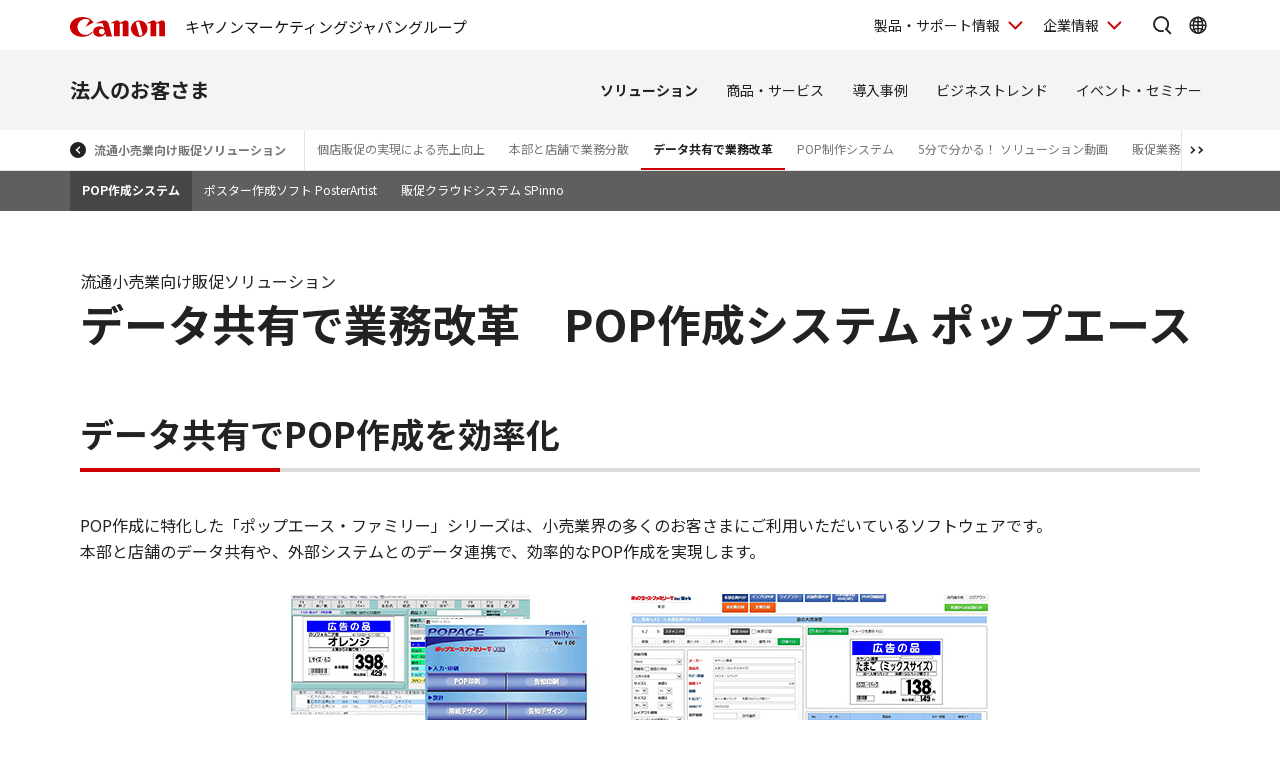

--- FILE ---
content_type: text/html; charset=utf-8
request_url: https://canon.jp/biz/solution/retail/data-sharing/data-sharing-pop
body_size: 9002
content:









<!DOCTYPE html>
<html class="no-js" lang="ja-JP">
<head>
<link href="/-/media/Base-Themes/Core-Libraries/styles/optimized-min.css?t=20250620T002034Z" rel="stylesheet"><link href="/-/media/Base-Themes/Main-Theme/styles/optimized-min.css?t=20250630T005217Z" rel="stylesheet"><link href="/-/media/Themes/Canon/CanonJP/CanonJP/styles/optimized-min.css?t=20200902T083651Z" rel="stylesheet">    
    
    
    




<meta charset="UTF-8">
<meta name="format-detection" content="telephone=no">




    <meta name="viewport" content="width=device-width, initial-scale=1" />


    <title>データ共有で業務改革　POP作成システム ポップエース：流通小売業向け販促ソリューション｜法人｜キヤノンMJグループ</title>



<meta  name="description" content="小売業界の多くのお客さまにご利用いただいているPOP広告制作システム「ポップエース」シリーズは、本部と店舗のデータ共有や、外部システムとのデータ連携で、効率的なPOP作成を実現します。  ">

        <meta property="twitter:title" content="データ共有で業務改革 POP作成システム ポップエース｜流通小売業向け販促ソリューション｜キヤノン">
        <meta property="twitter:site" content="@Canon_mj">
        <meta property="twitter:description" content="小売業界の多くのお客さまにご利用いただいているPOP広告制作システム「ポップエース」シリーズは、本部と店舗のデータ共有や、外部システムとのデータ連携で、効率的なPOP作成を実現します。  ">
        <meta property="twitter:image" content="https://canon.jp/-/media/Project/Canon/CanonJP/Website/shared/image/open-graph/og-logo-image.png?sc_lang=ja-JP">
        <meta property="twitter:card" content="summary_large_image">


        <meta property="og:title" content="データ共有で業務改革 POP作成システム ポップエース｜流通小売業向け販促ソリューション｜キヤノン">
        <meta property="og:url" content="https://canon.jp/biz/solution/retail/data-sharing/data-sharing-pop">
        <meta property="og:description" content="小売業界の多くのお客さまにご利用いただいているPOP広告制作システム「ポップエース」シリーズは、本部と店舗のデータ共有や、外部システムとのデータ連携で、効率的なPOP作成を実現します。  ">
        <meta property="og:image" content="https://canon.jp/-/media/Project/Canon/CanonJP/Website/shared/image/open-graph/og-logo-image.png?sc_lang=ja-JP">
        <meta property="og:type" content="article">
        <meta property="og:site_name" content="Canon(Japan)">
        <meta property="og:admins" content="381111741960060">
        <meta property="fb:app_id" content="317061325518270">



<link rel="canonical" href="https://canon.jp/biz/solution/retail/data-sharing/data-sharing-pop" />


    <link href="https://canon.jp/-/media/Project/Canon/CanonJP/Website/shared/image/icon/favicon.png?sc_lang=ja-JP" rel="shortcut icon" />


<!-- Common Head Tag -->
<link rel="apple-touch-icon" href="/-/media/Project/Canon/CanonJP/Website/shared/image/icon/apple-touch-icon.png?la=ja-JP" sizes="180x180">
<link href="https://fonts.googleapis.com/css2?family=Noto+Sans+JP:wght@400;500;700&display=swap" rel="stylesheet">
<link href="https://fonts.googleapis.com/css2?family=Roboto:wght@400;500;700&display=swap" rel="stylesheet">
<link href="/-/media/Project/Canon/CanonJP/common/style/normalize.css" rel="stylesheet">
<link href="/-/media/Project/Canon/CanonJP/common/style/common.css?ver=2.0.10" rel="stylesheet">
<link href="/-/media/Project/Canon/CanonJP/common/style/style-cms.css?ver=1.0.8.2" rel="stylesheet">
<link href="/-/media/Project/Canon/CanonJP/common/script/lib/css/air-datepicker.min.css" rel="stylesheet">
<link href="/-/media/Project/Canon/CanonJP/common/script/lib/css/scroll-hint.css" rel="stylesheet">
<link href="/-/media/Project/Canon/CanonJP/common/script/lib/css/swiper-bundle.min.css" rel="stylesheet">
<script src="/-/media/Project/Canon/CanonJP/shared/init.js"></script>
<script src="/-/media/Project/Canon/CanonJP/shared/jquery.min.js"></script>
<script type="module" src="/-/media/Project/Canon/CanonJP/common/script/lib/share-buttons.module.js"></script>
<!-- SiteMetaSetting -->
<script src="/-/media/Project/Canon/CanonJP/shared/slick.min.js"></script>


<!-- Page Html Tags -->

<!-- Google Tag Manager -->
<script>(function(w,d,s,l,i){w[l]=w[l]||[];w[l].push({'gtm.start':
new Date().getTime(),event:'gtm.js'});var f=d.getElementsByTagName(s)[0],
j=d.createElement(s),dl=l!='dataLayer'?'&l='+l:'';j.async=true;j.src=
'https://www.googletagmanager.com/gtm.js?id='+i+dl;f.parentNode.insertBefore(j,f);
})(window,document,'script','dataLayer','GTM-MJRT257');</script>
<!-- End Google Tag Manager -->

</head>
<body class="default-device bodyclass">
    
    <a href="#content" id="skipnav-content" tabindex="0">このページの本文へ</a>
    
    



<!-- Google Tag Manager (noscript) -->
<noscript><iframe src="https://www.googletagmanager.com/ns.html?id=GTM-MJRT257" height="0" width="0" style="display:none;visibility:hidden" title="Google Tag Manager"></iframe></noscript>
<!-- End Google Tag Manager (noscript) -->


<!-- Common Body  Top Tag -->
    
    
    
<!-- #wrapper -->
<div id="wrapper">
    <!-- #header -->
    <header class="site-header">
        <div id="header">
            <div class="row">
                










<div class="site-header of-group-global-nav">
    <div class="site-header__inner">
        <a class="site-header__site-link" href="/">
                <p class="site-header__title">
                    <span class="site-header__logo">
                        <img class="site-header__logo-img"
                             src="/-/media/Project/Canon/CanonJP/common/image/Header/Canonlogo_global.svg?sc_lang=ja-JP&amp;hash=438C10A01E007A27FCB5AAC651EBAE88"
                             width="95"
                             height="20"
                             alt="Canon" />
                    </span>
                        <span class="site-header__sitename">キヤノンマーケティングジャパングループ</span>
                </p>
        </a>



        <div class="site-header__menu">
            <div class="mod-header-sp-menu">
                <ul class="mod-header-sp-menu__list">
                    <li class="mod-header-sp-menu__item">
                        <button type="button"
                                class="mod-header-sp-menu__icon-button"
                                data-icon="menu-open"
                                data-drawer-open="drawer-site-menu"
                                
                                aria-label="サイトメニューを開く">
                            <span class="mod-header-sp-menu__icon-label">メニュー</span>
                            
                        </button>
                    </li>
                </ul>
            </div>

            <div class="mod-header-menu">
                <ul class="mod-header-menu__list">
                        <li class="mod-header-menu__item">
                            <button type="button"
                                    class="mod-header-menu__pulldown"
                                    
                                    aria-label="製品・サポート情報を開く"
                                    
                                    data-pulldown-open="pulldown-product-support">
                                製品・サポート情報
                            </button>

                            <div class="mod-pulldown anime--pulldown-fade" id="pulldown-product-support" aria-hidden="true">
                                <div class="mod-pulldown__backdrop" tabindex="-1" data-pulldown-close=""></div>
                                <div class="mod-pulldown__container"
                                     data-category-menu="product-support"
                                     role="dialog"
                                     aria-modal="true"
                                     aria-labelledby="pulldown-product-support--title">
                                        <div class="mod-pulldown__header">
                                            <h2 id="pulldown-product-support--title" class="mod-pulldown__title">製品・サポート情報</h2>
                                        </div>
                                    <div id="pulldown-product-support--content" class="mod-pulldown__content">
                                        <div class="mod-pulldown-menu">
<div class="mod-pulldown-menu__category">
<p class="mod-pulldown-menu__title">
<a href="https://personal.canon.jp?id=hn">個人のお客さま</a>
</p>
<ul class="mod-pulldown-menu__list">
<li>
<a href="https://personal.canon.jp/product/camera?id=hn">レンズ交換式カメラ・レンズ</a>
</li>
<li>
<a href="https://personal.canon.jp/product/compact-digital-camera?id=hn">コンパクトデジタルカメラ</a>
</li>
<li>
<a href="https://personal.canon.jp/product/printer?id=hn">プリンター・スキャナー</a>
</li>
<li>
<a href="https://personal.canon.jp/product/business-tool?id=hn">電卓・その他ビジネスツール</a>
</li>
<li>
<a href="https://personal.canon.jp/product/app?id=hn">アプリ・ソフトウエア</a>
</li>
</ul>
</div><div class="mod-pulldown-menu__category">
<p class="mod-pulldown-menu__title">
<a href="https://canon.jp/biz?id=hn">法人のお客さま</a>
</p>
<ul class="mod-pulldown-menu__list">
    <li>
    <a href="https://canon.jp/biz/solution?id=hn">ソリューション</a>
    </li>
    <li>
    <a href="https://canon.jp/biz/product?id=hn">商品・サービス</a>
    </li>
    <li>
    <a href="https://canon.jp/biz/case?id=hn">導入事例</a>
    </li>
    <li>
    <a href="https://canon.jp/biz/trend?id=hn">ビジネストレンド</a>
    </li>
</ul>
</div><div class="mod-pulldown-menu__category">
<p class="mod-pulldown-menu__title">
<a href="https://canon.jp/support/?id=hn">サポート</a>
</p>
<ul class="mod-pulldown-menu__list">
    <li>
    <a href="https://canon.jp/support/faq/?id=hn">よくあるご質問　</a>
    </li>
    <li>
    <a href="https://canon.jp/support/manual/?id=hn">マニュアルダウンロード</a>
    </li>
    <li>
    <a href="https://canon.jp/support/software/?id=hn">ソフトウエアダウンロード</a>
    </li>
    <li>
    <a href="https://canon.jp/support/repair-index/?id=hn">修理メンテナンス</a>
    </li>
</ul>
</div>                                        </div>
                                    </div>
                                    
                                    <button type="button" class="mod-pulldown__close" aria-label="閉じる" data-pulldown-close=""></button>
                                    
                                </div>
                            </div>
                        </li>
                                            <li class="mod-header-menu__item">
                            <button type="button"
                                    class="mod-header-menu__pulldown"
                                    
                                    aria-label="企業情報を開く"
                                    
                                    data-pulldown-open="pulldown-corporate">
                                企業情報
                            </button>
                            <div class="mod-pulldown anime--pulldown-fade" id="pulldown-corporate" aria-hidden="true">
                                <div class="mod-pulldown__backdrop" tabindex="-1" data-pulldown-close=""></div>
                                <div class="mod-pulldown__container"
                                     data-category-menu="corporate"
                                     role="dialog"
                                     aria-modal="true"
                                     aria-labelledby="pulldown-corporate--title">
                                        <div class="mod-pulldown__header">
                                            <h2 id="pulldown-corporate--title" class="mod-pulldown__title">企業情報</h2>
                                        </div>
                                    <div id="pulldown-corporate--content" class="mod-pulldown__content">
                                        <div class="mod-pulldown-menu">
                                            <div class="mod-pulldown-menu__category">
<p class="mod-pulldown-menu__title">
<a href="https://corporate.jp.canon/?id=hn">キヤノンマーケティングジャパングループ企業情報</a>
</p>
<ul class=" mod-pulldown-menu__list">
    <li>
    <a href="https://corporate.jp.canon/profile/?id=hn">⁪キヤノンMJグループについて</a>
    </li>
    <li>
    <a href="https://corporate.jp.canon/profile/group/?id=hn">グループ会社一覧</a>
    </li>
    <li>
    <a href="https://corporate.jp.canon/sustainability/?id=hn">サステナビリティ</a>
    </li>
    <li>
    <a href="https://corporate.jp.canon/ir/?id=hn">投資家向け情報</a>
    </li>
    <li>
    <a href="https://corporate.jp.canon/recruit/?id=hn">採用情報</a>
    </li>
    <li>
    <a href="https://corporate.jp.canon/newsrelease/?id=hn">ニュースリリース</a>
    </li>
</ul>
</div>
                                        </div>
                                    </div>
                                    
                                    <button type="button" class="mod-pulldown__close" aria-label="閉じる" data-pulldown-close=""></button>
                                    
                                </div>
                            </div>
                        </li>
                </ul>

                <div class="site-header__search">
                    <button type="button"
                            class="site-header__icon-button"
                            
                            aria-label="サイト内検索を開く"
                            
                            data-icon="search"
                            data-pulldown-open="pulldown-search"></button>
                    <div class="mod-pulldown anime--pulldown-fade" id="pulldown-search" aria-hidden="true">
                        <div class="mod-pulldown__backdrop" tabindex="-1" data-pulldown-close=""></div>
                        <div class="mod-pulldown__container of--icon-button-offset"
                             data-category-menu="search"
                             role="dialog"
                             aria-modal="true"
                             aria-labelledby="pulldown-search--title">
                            <div class="mod-pulldown__header">
                            	
                                <h2 id="pulldown-search--title" class="mod-pulldown__title">サイト内検索</h2>
                                
                            </div>
                            <div id="pulldown-search--content" class="mod-pulldown__content">
                                <form action="https://canon.jp/search" method="GET">
<div class="mod-pulldown-search">
<input class="mod-pulldown-search__field" type="text" value="" name="q" autocomplete="off" aria-labelledby="pulldown-search--title" placeholder="キーワードが入ります。 " aria-label="サイト内検索">
<button class="mod-pulldown-search__button" type="submit" aria-label="検索"></button>
</div>
</form>

                            </div>
                            
                            <button type="button" class="mod-pulldown__close" aria-label="閉じる" data-pulldown-close=""></button>
                            
                        </div>
                    </div>
                </div>

                    <div class="site-header__global-site">
                        <button type="button"
                                class="site-header__icon-button"
                                
                                aria-label="Global Networkを開く"
                                
                                data-icon="global"
                                data-pulldown-open="pulldown-global"></button>
                        <div class="mod-pulldown anime--pulldown-fade" id="pulldown-global" aria-hidden="true">
                            <div class="mod-pulldown__backdrop" tabindex="-1" data-pulldown-close=""></div>
                            <div class="mod-pulldown__container of--icon-button-offset"
                                 role="dialog"
                                 aria-modal="true"
                                 aria-labelledby="pulldown-global--title">
                                    <div class="mod-pulldown__header">
                                        <h2 id="pulldown-global--title" class="mod-pulldown__title">Global Network</h2>
                                    </div>
                                <div id="pulldown-global--content" class="mod-pulldown__content">
                                    <div class="mod-pulldown-global">
                                        <div class="mod-pulldown-global__detail">
<p class="mod-pulldown-global__title" lang="en"><b>Canon Global</b></p>
<ul class="mod-pulldown-global__list">
    <li>
    <a href="https://global.canon/ja/">日本語</a>
    </li>
    <li lang="en">
    <a href="https://global.canon/en/" lang="en">English</a>
    </li>
</ul>
</div>
<div class="mod-pulldown-global__detail">
<p class="mod-pulldown-global__title" lang="en"><b>Canon Marketing Japan Inc.</b></p>
<ul class="mod-pulldown-global__list">
    <li>
    <a href="https://canon.jp/">日本語</a>
    </li>
    <li lang="en">
    <a href="https://canon.jp/en" lang="en">English</a>
    </li>
</ul>
</div>
                                    </div>
                                </div>
                                
                                <button type="button" class="mod-pulldown__close" aria-label="閉じる" data-pulldown-close=""></button>
                                
                            </div>
                        </div>
                    </div>
            </div>
        </div>
    </div>


    <div class="mod-drawer anime--drawer-fade" id="drawer-site-menu">
        <div class="mod-drawer__container" role="dialog" aria-modal="true" aria-labelledby="drawer-site-menu--title">
            <div class="mod-drawer__header">
                <h2 id="drawer-site-menu--title" class="mod-drawer__title">
                	
                    <span>サイトメニュー</span>
                    
                </h2>
            </div>
            <div id="drawer-site-menu--content" class="mod-drawer__content js--drawer-slide-menu">
                <div id="drawer-site-menu-lv1--top" class="mod-drawer-slide-menu" data-drawer-slide-menu="" aria-hidden="false">
                    <form action="https://canon.jp/search" method="GET">
<div class="mod-drawer-search">
<input class="mod-drawer-search__field" type="text" value="" name="q" autocomplete="off" placeholder="サイト内検索" aria-label="サイト内検索">
<button class="mod-drawer-search__button" type="submit" aria-label="検索"></button>
</div>
</form>

                    <div class="mod-drawer-site-menu">
                        <div class="mod-drawer-site-menu__category">
                                <p class="mod-drawer-site-menu__title">法人のお客さま</p>
                            <ul class="mod-drawer-site-menu__list">
                                <li>
                                	
                                    <a href="/biz">トップページ</a>
                                    
                                </li>
                                            <li>
                                                <a data-slide-to-href="" href="#drawer-site-menu-lv2--6a6fa15b396841798f5c6ebf9bce7ec1">商品・サービス</a>
                                            </li>
                                            <li>
                                                <a data-slide-to-href="" href="#drawer-site-menu-lv2--e4d077be37764eb58900516c2eaae3a0">ソリューション</a>
                                            </li>
                                            <li>
                                                <a href="/biz/case">導入事例</a>
                                            </li>
                                            <li>
                                                <a href="/biz/trend">ビジネストレンド</a>
                                            </li>
                                            <li>
                                                <a href="/biz/event">イベント・セミナー情報</a>
                                            </li>
                            </ul>
                        </div>
                    </div>
                    <div class="mod-drawer-category-menu">
                        <ul class="mod-drawer-category-menu__list">
                                        <li>
                                            <a href="https://personal.canon.jp">個人のお客さま</a>
                                        </li>
                                        <li>
                                            <a href="/biz">法人のお客さま</a>
                                        </li>
                                        <li>
                                            <a href="/support">サポート</a>
                                        </li>
                                        <li>
                                            <a href="https://corporate.jp.canon">企業情報</a>
                                        </li>
                        </ul>
                        <ul class="mod-drawer-category-menu__list of-small-padding">
                                <li>
                                    <a href="https://global.canon/ja/">キヤノングローバル</a>
                                </li>
                        </ul>
                    </div>
                </div>
                            <div id="drawer-site-menu-lv2--6a6fa15b396841798f5c6ebf9bce7ec1" class="mod-drawer-slide-menu" data-drawer-slide-menu="" aria-hidden="true">
                                <div class="mod-drawer-slide-menu__action">
                                	
                                    <a class="mod-drawer-slide-menu__back" data-slide-to-href="" href="#drawer-site-menu-lv1--top">戻る</a>
                                    
                                </div>
                                <div class="mod-drawer-site-menu">
                                    <div class="mod-drawer-site-menu__category">
                                        <ul class="mod-drawer-site-menu__list">
                                            <li>
                                                <a href="/biz/product">商品・サービス</a>
                                            </li>
                                                        <li>
                                                            <a href="/biz/product/camera">カメラ・映像機器</a>
                                                        </li>
                                                        <li>
                                                            <a href="/biz/product/printer">ビジネスプリンター</a>
                                                        </li>
                                                        <li>
                                                            <a href="/biz/product/production-printer">プロダクションプリンター</a>
                                                        </li>
                                                        <li>
                                                            <a href="/biz/product/commercial-printing">商業印刷プリンター</a>
                                                        </li>
                                                        <li>
                                                            <a href="/biz/product/office-device">オフィス機器</a>
                                                        </li>
                                                        <li>
                                                            <a href="/biz/product/ht-mobile">業務用端末</a>
                                                        </li>
                                                        <li>
                                                            <a href="/biz/product/indtech">産業用機器・半導体露光装置</a>
                                                        </li>
                                        </ul>
                                    </div>
                                </div>
                            </div>
                            <div id="drawer-site-menu-lv2--e4d077be37764eb58900516c2eaae3a0" class="mod-drawer-slide-menu" data-drawer-slide-menu="" aria-hidden="true">
                                <div class="mod-drawer-slide-menu__action">
                                	
                                    <a class="mod-drawer-slide-menu__back" data-slide-to-href="" href="#drawer-site-menu-lv1--top">戻る</a>
                                    
                                </div>
                                <div class="mod-drawer-site-menu">
                                    <div class="mod-drawer-site-menu__category">
                                        <ul class="mod-drawer-site-menu__list">
                                            <li>
                                                <a href="/biz/solution">ソリューション</a>
                                            </li>
                                                        <li>
                                                            <a href="/biz/solution/finance">金融ソリューション</a>
                                                        </li>
                                                        <li>
                                                            <a href="/biz/solution/medical">医療ソリューション</a>
                                                        </li>
                                                        <li>
                                                            <a href="/biz/solution/education">文教ソリューション</a>
                                                        </li>
                                                        <li>
                                                            <a href="/biz/solution/imaging">イメージングソリューション</a>
                                                        </li>
                                                        <li>
                                                            <a href="/biz/solution/security">セキュリティソリューション</a>
                                                        </li>
                                                        <li>
                                                            <a href="/biz/solution/document">ドキュメントソリューション</a>
                                                        </li>
                                                        <li>
                                                            <a href="/biz/solution/bizsupport">業務支援ソリューション</a>
                                                        </li>
                                        </ul>
                                    </div>
                                </div>
                            </div>
            </div>
        </div>
        <button type="button" class="mod-drawer__close" data-drawer-close="">
        	
            <span class="mod-drawer__close-label">閉じる</span>
            
        </button>
    </div>
</div>

<nav class="site-nav-wide">
    <div class="mod-global-nav-wide" data-nav-type="global">
        <div class="mod-global-nav-wide__container">
                    <p class="mod-global-nav-wide__title"><a href="/biz">法人のお客さま</a></p>
            <div class="mod-global-nav-wide__menu">
                <ul class="mod-global-nav-wide__list">
                                    <li>
                                        <a href="/biz/solution" data-is-current="">ソリューション</a>
                                    </li>
                                    <li>
                                        <a href="/biz/product">商品・サービス</a>
                                    </li>
                                    <li>
                                        <a href="/biz/case">導入事例</a>
                                    </li>
                                    <li>
                                        <a href="/biz/trend">ビジネストレンド</a>
                                    </li>
                                    <li>
                                        <a href="/biz/event">イベント・セミナー</a>
                                    </li>
                </ul>
            </div>

        </div>
    </div>

        <div class="mod-local-nav-wide" data-nav-type="local">
            <div class="mod-local-nav-wide__container">
                    <a class="mod-local-nav-wide__upper-category" href="/biz/solution/retail" data-upper-category="">流通小売業向け販促ソリューション</a>
                <div class="mod-local-nav-wide__menu js--local-nav-slide-controller">
                    <ul class="mod-local-nav-wide__list" data-slide-controller="">

                                <li>
                                    <a href="/biz/solution/retail/realization">個店販促の実現による売上向上</a>
                                </li>
                                <li>
                                    <a href="/biz/solution/retail/dispersion">本部と店舗で業務分散</a>
                                </li>
                                <li>
                                    <a href="/biz/solution/retail/data-sharing" data-is-current="">データ共有で業務改革</a>
                                </li>
                                <li>
                                    <a href="/biz/solution/retail/pop-system">POP制作システム</a>
                                </li>
                                <li>
                                    <a href="/biz/solution/retail/5minutes">5分で分かる！ ソリューション動画</a>
                                </li>
                                <li>
                                    <a href="/biz/solution/retail/dl-document">販促業務改善資料ダウンロード</a>
                                </li>
                    </ul>
                </div>
            </div>
        </div>
            <div class="mod-local-nav-wide" data-nav-type="local2">
                <div class="mod-local-nav-wide__container">
                    <div class="mod-local-nav-wide__menu js--local-nav-slide-controller">
                        <ul class="mod-local-nav-wide__list" data-slide-controller="">
                                    <li>
                                        <a href="/biz/solution/retail/data-sharing/data-sharing-pop" data-is-current="">POP作成システム</a>
                                    </li>
                                    <li>
                                        <a href="/biz/solution/retail/data-sharing/data-sharing-pa">ポスター作成ソフト PosterArtist</a>
                                    </li>
                                    <li>
                                        <a href="/biz/solution/retail/data-sharing/data-sharing-spinno">販促クラウドシステム SPinno</a>
                                    </li>
                        </ul>
                    </div>
                </div>
            </div>
</nav>

            </div>
        </div>
    </header>
    <!-- /#header -->
    <!-- #content -->
    <main class="site-main">
        <div id="content">
            <div class="row">
                    <div class="component">
        <div class="component-content">
<div class="str-pageTitle"><div class="inner"><h1 class="hdg"><span class="text-unit"><span class="main">データ共有で業務改革　POP作成システム ポップエース<br></span><span class="sub">流通小売業向け販促ソリューション</span></span></h1></div></div>        </div>
    </div>
    <div class="component">
        <div class="component-content">
<div class="str-outer of-width02"><div class="str-inner">    <div class="component">
        <div class="component-content">

                    <div class="mod-hdg-al2 var-02">
<h2><span>データ共有でPOP作成を効率化</span></h2>                    </div>

        </div>
    </div>

<div class="component" data-properties="">
    <div class="component-content">
                            <div class="mod-txt  ">
                    <p>
POP作成に特化した「ポップエース・ファミリー」シリーズは、小売業界の多くのお客さまにご利用いただいているソフトウェアです。<br>
本部と店舗のデータ共有や、外部システムとのデータ連携で、効率的なPOP作成を実現します。                    </p>
            </div>
    </div>
</div>    <div class="component">
        <div class="component-content">
            <div class="mod-media ">
<figure class="inner"><div class="media"><img src="/-/media/Project/Canon/CanonJP/Website/business/solution/industry/retail/promo-solution/shared/image/modal-image/m4-1-pop-ace-family.jpg?h=158&amp;iar=0&amp;w=700&amp;sc_lang=ja-JP&amp;hash=70B17C658F98F64A27769AB1DCA1FB7C" alt="ポップエース　編集画面のイメージ" width="700" height="158" data-variantitemid="{4914CF4A-AB7A-4D4C-850C-BA1BF8FAEEE3}" data-variantfieldname="Image" /></div></figure>            </div>
        </div>
    </div>

    <div class="component">
        <div class="component-content">

                    <div class="mod-hdg-al3 ">
<h3><span>本部と店舗でデータ共有</span></h3>                    </div>

        </div>
    </div>

<div class="component" data-properties="">
    <div class="component-content">
                            <div class="mod-txt  ">
                    <p>
本部が作成したデータを各店舗で共有。店舗では必要に応じて編集、印刷枚数の変更ができますので、本部からの送り込みによるムダなPOPを削減します。                    </p>
            </div>
    </div>
</div>    <div class="component">
        <div class="component-content">
            <div class="mod-media ">
<figure class="inner"><div class="media"><img src="/-/media/Project/Canon/CanonJP/Website/business/solution/industry/retail/promo-solution/shared/image/modal-image/m4-2-headquarters-stores.png?h=286&amp;iar=0&amp;w=700&amp;sc_lang=ja-JP&amp;hash=8B2F7FEC25B29B0B87BD569F074AAEEA" alt="本部：データ作成、アップロード ポップエースファミリーⅤ for Web：全店共通データ、店舗別データ POPサーバー 店舗：必要なデータをダウンロード必要に応じて編集、印刷" width="700" height="286" data-variantitemid="{0D9490D7-BE47-4D38-9C4C-FD139A9ADD8C}" data-variantfieldname="Image" /></div></figure>            </div>
        </div>
    </div>

    <div class="component">
        <div class="component-content">

                    <div class="mod-hdg-al3 ">
<h3><span>外部システムとのデータ連携</span></h3>                    </div>

        </div>
    </div>

<div class="component" data-properties="">
    <div class="component-content">
                            <div class="mod-txt  ">
                    <p>
外部システムからPOP作成に必要な商品情報を取り込み、POPデータを作成します。<br>手入力の手間や入力ミス、入力者による表記の不統一を削減します。<br>                    </p>
            </div>
    </div>
</div>

<div class="component" data-properties="">
    <div class="component-content">
                            <div class="mod-list-notice ">
                <ul class="list">
                        <li>
                            <span class="symbol">※</span>
                            <div class="content">
                                        <span>カスタマイズ対応<br>	
</span>
                            </div>
                        </li>
                </ul>
            </div>
    </div>
</div>    <div class="component">
        <div class="component-content">
            <div class="mod-media ">
<figure class="inner"><div class="media"><img src="/-/media/Project/Canon/CanonJP/Website/business/solution/industry/retail/promo-solution/shared/image/modal-image/m4-3-external-system.png?h=246&amp;iar=0&amp;w=700&amp;sc_lang=ja-JP&amp;hash=BD0E8121EF13808879EB26E6509B9BBF" alt="外部システムデータ「商品マスタ：JANコード／メーカー名／商品名／販売価格／税率／入数... 特売マスタ：JANコード／特売価格／特売期間...」 POPマスタデータ「POPマスタ：JANコード／セールスコピー／アレルギー情報...」 POPデータ" width="700" height="246" data-variantitemid="{6E4B1657-85AA-42FE-867E-9186C1245CBD}" data-variantfieldname="Image" /></div></figure>            </div>
        </div>
    </div>

<div class="component" data-properties="">
    <div class="component-content">
                            <div class="mod-btn align-center " >
                <div class="inner">
                    <div class="btn of-noFixWidth">
<a href="/biz/product/printer/extensions/pop">ポップエース製品ページへ</a>                    </div>
                </div>
            </div>
    </div>
</div>

    <div class="component">
        <div class="component-content">

                    <div class="mod-hdg-al2 ">
<h2><span>おすすめコンテンツ</span></h2>                    </div>

        </div>
    </div>



<div class="component" data-properties="">
    <div class="component-content">
        
                <div class="mod-pnl-04" data-col="1" data-col-wide="4" >
                    <ul class="list">
                            <li>
<a class="pnl" href="/biz/solution/retail/pop-system">                                        <div class="title"><span>キヤノンのPOP広告制作システム</span></div>
                                        <div class="description">
                                            流通業のお客さま必見。店頭POPなどさまざまなPOPの作り方、活用法から、商売での活かし方まで。
                                        </div>
                                    <div class="image">
                                        <span>
                                            <img src="/-/media/Project/Canon/CanonJP/Website/business/solution/industry/retail/promo-solution/pop-system/shared/image/banner/720x450/pop-tech-lab.png?h=454&amp;iar=0&amp;w=720&amp;sc_lang=ja-JP&amp;hash=1B2B9A579BF4C906E19399F508CA3AD7" alt="キヤノンのPOP広告制作システム" width="720" height="454" />
                                        </span>
                                    </div>
</a>                            </li>
                    </ul>
                </div>
    </div>
</div>
</div></div>        </div>
    </div>

<div class="component">
    <div class="component-content">
        <section class="mod-contact">
            <div class="mod-contact__container">
                <h2 class="mod-contact__title">販促ソリューションに関するお問い合わせ</h2>
                <p class="mod-contact__subtext"></p>
                <div class="mod-contact__cards">

<a class="contact-card of-mail of-full" href="https://forum1.canon.jp/public/application/add/2928"><p class="hdg"><strong>Webサイトからのお問い合わせ</strong></p>
<p class="text">「販促ソリューション」についてのご相談、お問い合わせを承ります。</p></a>


                </div> <!-- /.mod-contact__cards -->
            </div> <!-- /.mod-contact__container -->
        </section>
    </div>
</div>

            </div>
        </div>
    </main>
    <!-- /#content -->
    <!-- #footer -->
    <footer class="site-footer">
        <div id="footer">
            <div class="row">
                









<div class="component cmj_bottom_breadcrumb">
    <div class="nav-location">
    	
        <h2 class="str-invisible">サイト内の現在位置</h2>
        
        <div class="inner">
            <ul class="list">

                    <li>
                                    <a href="/">Home</a>

                    </li>
                    <li>
                                    <a href="/biz">法人のお客さま</a>

                    </li>
                    <li>
                                    <a href="/biz/solution">ソリューション</a>

                    </li>
                    <li>
                                    <a href="/biz/solution/retail">流通小売業向け販促ソリューション</a>

                    </li>
                    <li>
                                    <a href="/biz/solution/retail/data-sharing">データ共有で業務改革</a>

                    </li>
                    <li>
                                    <a aria-current="page">データ共有で業務改革　POP作成システム ポップエース</a>

                    </li>
            </ul>
        </div>
    </div>
</div>









<div class="component footer">
        <div class="site-footer__inner">
<div class="mod-footer-menu">
      <div class="row" data-nav-type="site">
        <div class="col" data-col-site-title>
          <p class="mod-footer-menu__title"><b><a href="/biz">法人のお客さま</a></b></p>
        </div>
        <div class="col">
          <p class="mod-footer-menu__subtitle"><a href="/biz/solution">ソリューション</a></p>
          <ul class="mod-footer-menu__list">
            <li>
              <a href="/biz/solution/smb">中小企業向けソリューション</a>
            </li>
            <li>
              <a href="/biz/solution/finance">金融ソリューション</a>
            </li>
            <li>
              <a href="/biz/solution/medical">医療ソリューション</a>
            </li>
            <li>
              <a href="/biz/solution/education">文教ソリューション</a>
            </li>
            <li>
              <a href="/biz/solution/imaging">イメージングソリューション</a>
            </li>
            <li>
              <a href="/biz/solution/security">セキュリティソリューション</a>
            </li>
            <li>
              <a href="/biz/solution/document">ドキュメントソリューション</a>
            </li>
            <li>
              <a href="/biz/solution/bizsupport">業務ソリューション</a>
           </li>
          </ul>
        </div>
        <div class="col">
          <p class="mod-footer-menu__subtitle"><a href="/biz/product">商品・サービス</a></p>
          <ul class="mod-footer-menu__list">
            <li>
              <a href="/biz/product/camera">カメラ・映像機器</a>
            </li>
            <li>
              <a href="/biz/product/printer">ビジネスプリンタ―</a>
            </li>
            <li>
              <a href="/biz/product/production-printer">プロダクションプリンタ―</a>
            </li>
            <li>
              <a href="/biz/product/commercial-printing">商業印刷プリンター</a>
            </li>
            <li>
              <a href="/biz/product/office-device">オフィス機器</a>
            </li>
            <li>
              <a href="/biz/product/ht-mobile">業務用端末</a>
            </li>
            <li>
              <a href="/biz/product/indtech">産業用機器</a>
            </li>
          </ul>
        </div>
        <div class="col">
          <p class="mod-footer-menu__subtitle"><a href="/biz/case">導入事例</a></p>
          <p class="mod-footer-menu__subtitle"><a href="/biz/trend">ビジネストレンド</a></p>
        </div>
        <div class="col">
          <p class="mod-footer-menu__subtitle"><a href="/biz/event">イベント・セミナー</a></p>
        </div>
      </div>
      <div class="row" data-nav-type="related">
        <div class="col">
          <p class="mod-footer-menu__title"><b><a href="https://personal.canon.jp">個人のお客さま</a></b></p>
          <ul class="mod-footer-menu__list">
            <li>
              <a href="https://personal.canon.jp/product">商品情報</a>
            </li>
            <li>
              <a href="https://personal.canon.jp/service">サービス</a>
            </li>
            <li>
              <a href="https://personal.canon.jp/articles">特集</a>
            </li>
            <li>
              <a href="https://personal.canon.jp/event">イベント・交流</a>
            </li>
          </ul>
        </div>
        <div class="col">
          <p class="mod-footer-menu__title"><b><a href="/support">サポートサイト</a></b></p>
          <ul class="mod-footer-menu__list">
            <li>
              <a href="/support/faq">よくあるご質問</a>
              </li>
              <li>
              <a href="/support/manual">マニュアルダウンロード</a>
              </li>
              <li>
              <a href="/support/software">ソフトウェアダウンロード</a>
              </li>
              <li>
              <a href="/support/repair-index">修理メンテナンス</a>
              </li>
          </ul>
        </div>
<div class="col">
<p class="mod-footer-menu__title"><b><a href="https://corporate.jp.canon">企業情報</a></b></p>
<ul class="mod-footer-menu__list">
    <li>
    <a href="https://corporate.jp.canon/profile">キヤノンマーケティングジャパングループについて</a>
    </li>
    <li>
    <a href="https://corporate.jp.canon/profile/group">グループ会社一覧</a>
    </li>
    <li>
    <a href="https://corporate.jp.canon/sustainability">サステナビリティ</a>
    </li>
    <li>
    <a href="https://corporate.jp.canon/ir">投資家向け情報</a>
    </li>
</ul>
</div>
        <div class="col" data-col-social>
          <div class="mod-footer-social-link">
            <p class="mod-footer-social-link__title"><b><a href="https://corporate.canon.jp/profile/communications/socialmedia">SNS公式アカウント</a></b></p>
            <ul class="mod-footer-social-link__list">
              <li>
                <a href="https://www.facebook.com/CanonMJ">
                  <div class="label">Facebook</div>
                  <div class="symbol">
                    <svg height="60" viewbox="0 0 60 60" width="60" xmlns="http://www.w3.org/2000/svg">
                      <path d="m0 0h60v60h-60z" fill="none"></path>
                      <path d="m322.558 223.105 1.14-7.434h-7.132v-4.824c0-2.034 1-4.016 4.191-4.016h3.243v-6.331a39.545 39.545 0 0 0 -5.757-.5c-5.874 0-9.714 3.56-9.714 10.005v5.666h-6.529v7.434h6.53v17.971a25.987 25.987 0 0 0 8.037 0v-17.971z" transform="translate(-282.537 -187.716)"></path>
                    </svg>
                  </div>
                </a>
              </li>
              <li>
                <a href="https://twitter.com/canon_mj">
                  <div class="label">X</div>
                  <div class="symbol">
                    <svg height="60" viewbox="0 0 60 60" width="60" xmlns="http://www.w3.org/2000/svg">
                      <path d="m0 0h60v60h-60z" fill="none"></path>
                      <path d="m20.235 14.713 12.657-14.713h-3l-10.992 12.775-8.776-12.775h-10.124l13.274 19.318-13.274 15.429h3l11.606-13.491 9.27 13.491h10.124l-13.766-20.034zm-4.108 4.775-1.345-1.924-10.702-15.306h4.607l8.636 12.353 1.345 1.924 11.226 16.057h-4.607l-9.16-13.1z" transform="translate(13 12.747)"></path>
                    </svg>
                  </div>
                </a>
              </li>
              <li>
                <a href="https://www.youtube.com/user/CanonMarketingJapan">
                  <div class="label">YouTube</div>
                  <div class="symbol">
                    <svg height="60" viewbox="0 0 60 60" width="60" xmlns="http://www.w3.org/2000/svg">
                      <path d="m0 0h60v60h-60z" fill="none"></path>
                      <path d="m36.366 4.06a4.652 4.652 0 0 0 -3.284-3.284c-2.896-.776-14.511-.776-14.511-.776s-11.615 0-14.511.776a4.652 4.652 0 0 0 -3.284 3.284c-.776 2.896-.776 8.94-.776 8.94s0 6.043.776 8.94a4.652 4.652 0 0 0 3.284 3.284c2.896.776 14.511.776 14.511.776s11.615 0 14.511-.776a4.652 4.652 0 0 0 3.284-3.284c.776-2.9.776-8.94.776-8.94s0-6.044-.776-8.94" transform="translate(11.428 15.715)"></path>
                      <path d="m48.594 35.44 9.649-5.571-9.649-5.569z" fill="#222" transform="translate(-22.311 -1.154)"></path>
                    </svg>
                  </div>
                </a>
              </li>
            </ul>
          </div>
        </div>
      </div>
      <div class="row" data-nav-type="top-link">
        <div class="col">
          <a class="mod-footer-menu__top-link" href="https://canon.jp">Canon Marketing Japanトップへ</a>
        </div>
      </div>
    </div>            <div class="pagetop js-footer-pagetop">
                <div class="wrap">
                	
                    <p class="link"><a href="#" data-pageanchor="base"><span class="sr-label">ページトップへ</span></a></p>
                    
                </div>
            </div>
            <div class="mod-footer-infomation">
                <div class="mod-footer-infomation__inner">
                        <ul class="mod-footer-infomation__list">
                                    <li>
                                        <a href="/feedback">お問い合わせ</a>
                                    </li>
                                    <li>
                                        <a href="/webindex">サイトマップ</a>
                                    </li>
                                    <li>
                                        <a href="/term-of-use">サイトのご利用について</a>
                                    </li>
                                    <li>
                                        <a href="/privacy-policy">個人情報の取り扱いについて</a>
                                    </li>
                                    <li>
                                        <a href="/term-of-use/accessibility">ウェブサイトアクセシビリティー方針</a>
                                    </li>
                        </ul>
                                            <p class="mod-footer-infomation__copyright">
                            <small>© Canon Marketing Japan Inc.</small>
                        </p>
                </div>
            </div>
        </div>
</div>
            </div>
        </div>
    </footer>
    <!-- /#footer -->
</div>
<!-- /#wrapper -->

    



<!-- Common Body  Bottom Tag -->
<script src="/-/media/Project/Canon/CanonJP/shared/script.js?ver=2.1.2"></script>
<script src="/-/media/Project/Canon/CanonJP/common/script/lib/air-datepicker.min.js"></script>
<script src="/-/media/Project/Canon/CanonJP/common/script/lib/scroll-hint.min.js"></script>
<script src="/-/media/Project/Canon/CanonJP/common/script/lib/micromodal.min.js"></script>
<script src="/-/media/Project/Canon/CanonJP/common/script/lib/swiper-bundle.min.js"></script>
<script src="/-/media/Project/Canon/CanonJP/common/script/jquery.expansion-modules.js?ver=2.1.2"></script>


    
    
    
<script src="/-/media/Base-Themes/Core-Libraries/scripts/optimized-min.js?t=20250620T002033Z"></script><script src="/-/media/Base-Themes/XA-API/Scripts/optimized-min.js?t=20250620T002034Z"></script><script src="/-/media/Base-Themes/Main-Theme/scripts/optimized-min.js?t=20250630T005242Z"></script><script src="/-/media/Base-Themes/Google-Maps-JS-Connector/Scripts/optimized-min.js?t=20250620T002035Z"></script><script src="/-/media/Base-Themes/Maps/Scripts/optimized-min.js?t=20250620T002036Z"></script><script src="/-/media/Base-Themes/SearchTheme/Scripts/optimized-min.js?t=20250620T002037Z"></script><script src="/-/media/Base-Themes/Components-Theme/Scripts/optimized-min.js?t=20251216T115107Z"></script><script src="/-/media/Base-Themes/Resolve-Conflicts/Scripts/optimized-min.js?t=20250620T002037Z"></script><script src="/-/media/Themes/Canon/CanonJP/CanonJP/Scripts/optimized-min.js?t=20200916T081218Z"></script>    
    



    <!-- /#wrapper -->
</body>
</html>